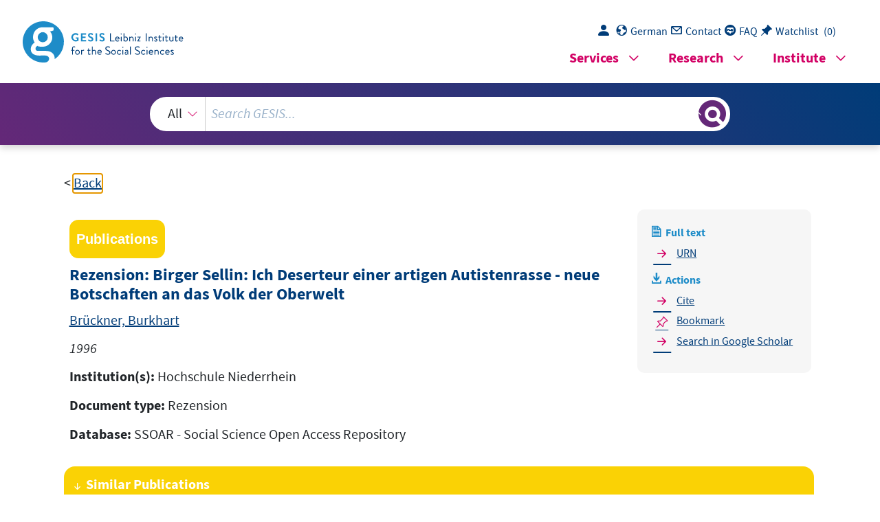

--- FILE ---
content_type: text/html; charset=UTF-8
request_url: https://search.gesis.org/services/get_stella_recommendation.php?doc_id=gesis-ssoar-33111&click_path=gesis-ssoar-33111&hostType=prod
body_size: 3052
content:
{"hits":{"total":{"value":10,"relation":"eq"},"hits":[{"_index":"gesis-25-01-2026-02-06-16","_id":"dzi-solit-0063267","_version":1,"_seq_no":347557,"_primary_term":1,"found":true,"_source":{"title":"Zur Dialektik des Anti-Rassismus : Erkundungen auf einem Feld voller Fallstricke","id":"dzi-solit-0063267","date":"1992","date_recency":"1992","portal_url":"http:\/\/sowiport.gesis.org\/search\/id\/dzi-solit-0063267","type":"publication","topic":["alte Bundesl\u00e4nder","neue Bundesl\u00e4nder","Sozialpsychologie","Rassismus","Nationalsozialismus","Sozialwissenschaft","soziokulturelle Faktoren","soziale Frage"],"person":["Haug, Wolfgang Fritz"],"person_sort":"Haug","source":"In: Das Argument, Jg. 34, 1992, Nr. 191, S. 27-52 : Anm., Lit., 1992","links":[],"subtype":"journal_article","publisher":"DZI","database":"DZI - SoLit","document_type":"Zeitschriftenaufsatz","coreAuthor":["Haug, Wolfgang Fritz"],"coreJournalTitle":"Das Argument","coreZsband":"Jg. 34, 1992, Nr. 191, S. 27-52 : Anm., Lit.","coreLanguage":["Deutsch (DE)"],"data_source":"GESIS-Literaturpool","link_count":0,"gesis_own":1,"fulltext":0,"index_source":"OUTCITE","literature_collection":"GESIS-Literaturpool"},"system_type":"BASE","doc_rank":1,"rid":15511896},{"_index":"gesis-25-01-2026-02-06-16","_id":"gesis-ssoar-90110","_version":1,"_seq_no":45671,"_primary_term":1,"found":true,"_source":{"date":"2022","link_count":0,"coreJournalTitle":"Politisches Lernen","coreAuthor":["Kl\u00e4r, Karl-Heinz"],"coreRecensionTitle":"The Dawn of Everything: A New History of Humanity","title":"Die lange Vergangenheit der menschlichen Freiheit (Rezension)","type":"publication","coreZsnummer":"3-4","database":"SSOAR - Social Science Open Access Repository","portal_url":"https:\/\/www.ssoar.info\/ssoar\/handle\/document\/90110","fulltext":1,"links":[{"link":"http:\/\/nbn-resolving.de\/urn:nbn:de:0168-ssoar-90110-8","label":"URN"},{"link":"https:\/\/doi.org\/10.3224\/pl.v40i3-4.19","label":"DOI"}],"id":"gesis-ssoar-90110","metadata_quality":10,"document_type":"Rezension","coreIssn":"2750-1965","person_sort":"Kl\u00e4r","coreSjahr":"2022","coreZsband":"40","coreLanguage":"de","data_source":"GESIS-SSOAR","institutions":["Verlag Barbara Budrich"],"urn":"urn:nbn:de:0168-ssoar-90110-8","person":["Kl\u00e4r, Karl-Heinz"],"index_source":"GESIS-SSOAR","date_recency":"2022","gesis_own":1,"doi":"https:\/\/doi.org\/10.3224\/pl.v40i3-4.19"},"system_type":"EXP","doc_rank":2,"rid":15511896},{"_index":"gesis-25-01-2026-02-06-16","_id":"ubk-opac-LY000218651","_version":1,"_seq_no":359181,"_primary_term":1,"found":true,"_source":{"title":"Grenzen der Aufkl\u00e4rung : die gesellschaftliche Genese des modernen Antisemitismus","id":"ubk-opac-LY000218651","date":"1994","date_recency":"1994","portal_url":"http:\/\/sowiport.gesis.org\/search\/id\/ubk-opac-LY000218651","type":"publication","topic":["Antisemitismus","Sozialgeschichte"],"person":["Claussen, Detlev"],"person_sort":"Claussen","source":"Frankfurt am Main, Fischer-Taschenbuch-Verl., 1994, ([Fischer-Taschenb\u00fccher] ; 12238 : Geschichte : Die Zeit des Nationalsozialismus)","links":[{"label":"Link","link":"http:\/\/digitool.hbz-nrw.de:1801\/webclient\/DeliveryManager?pid=774843&custom_att_2=simple_viewer"}],"subtype":"book","publisher":"USB K\u00f6ln","database":"USB K\u00f6ln - Sondersammelgebiet Sozialwissenschaften","document_type":"Buch","coreAuthor":["Claussen, Detlev"],"coreEdition":"\u00dcberarb. Neuausg.","corePublisher":"Fischer-Taschenbuch-Verl.","coreSseries":["[Fischer-Taschenb\u00fccher] ; 12238 : Geschichte : Die Zeit des Nationalsozialismus"],"coreIsbn":"3-596-12238-4","coreLanguage":["Deutsch (DE)"],"recordurl":["http:\/\/digitool.hbz-nrw.de:1801\/webclient\/DeliveryManager?pid=774843&custom_att_2=simple_viewer"],"data_source":"GESIS-Literaturpool","link_count":0,"gesis_own":1,"fulltext":1,"index_source":"OUTCITE","literature_collection":"GESIS-Literaturpool"},"system_type":"BASE","doc_rank":3,"rid":15511896},{"_index":"gesis-25-01-2026-02-06-16","_id":"gesis-ssoar-90114","_version":1,"_seq_no":38406,"_primary_term":1,"found":true,"_source":{"date":"2022","link_count":0,"coreJournalTitle":"Politisches Lernen","coreAuthor":["B\u00f6hm, Otto"],"coreRecensionTitle":"Antisemitismus gegen Israel","title":"Eine neue Hermeneutik des postnazistischen Antisemitismus (Rezension)","type":"publication","coreZsnummer":"3-4","database":"SSOAR - Social Science Open Access Repository","portal_url":"https:\/\/www.ssoar.info\/ssoar\/handle\/document\/90114","fulltext":1,"links":[{"link":"http:\/\/nbn-resolving.de\/urn:nbn:de:0168-ssoar-90114-8","label":"URN"},{"link":"https:\/\/doi.org\/10.3224\/pl.v40i3-4.17","label":"DOI"}],"id":"gesis-ssoar-90114","metadata_quality":10,"document_type":"Rezension","coreIssn":"2750-1965","person_sort":"B\u00f6hm","coreSjahr":"2022","coreZsband":"40","coreLanguage":"de","data_source":"GESIS-SSOAR","institutions":["Verlag Barbara Budrich"],"urn":"urn:nbn:de:0168-ssoar-90114-8","person":["B\u00f6hm, Otto"],"index_source":"GESIS-SSOAR","date_recency":"2022","gesis_own":1,"doi":"https:\/\/doi.org\/10.3224\/pl.v40i3-4.17"},"system_type":"EXP","doc_rank":4,"rid":15511896},{"_index":"gesis-25-01-2026-02-06-16","_id":"gris-publication-6f0hkgerbdp0","_version":1,"_seq_no":25737,"_primary_term":1,"found":true,"_source":{"type":"publication","document_type":"inproceedings","data_source":"GESIS-GRIS","index_source":"GESIS-GRIS","title":" Diskriminierungswahrnehmung und Herkunftsregion. Eine Befragung von Menschen mit vielf\u00e4ltigen Migrationsgeschichten","date_recency":"2023","coreSjahr":"2023","id":"gris-publication-6f0hkgerbdp0","person":["Marvin M. Brinkmann","Frederic Gerdon","Simon K\u00fchne"],"person_sort":"BrinkmannGerdonK\u00fchne","source":"2023","gesis_own":1},"system_type":"BASE","doc_rank":5,"rid":15511896},{"_index":"gesis-25-01-2026-02-06-16","_id":"wzb-bib-96449","_version":1,"_seq_no":354302,"_primary_term":1,"found":true,"_source":{"title":"Eigene und das Fremde (Das). Neuer Rassismus in der alten Welt?","id":"wzb-bib-96449","date":"1991","date_recency":"1991","portal_url":"http:\/\/sowiport.gesis.org\/search\/id\/wzb-bib-96449","type":"publication","person":["Bielfeld, Uli"],"person_sort":"Bielfeld","links":[],"publisher":"WZB","database":"WZB - Wissenschaftszentrum Berlin f\u00fcr Sozialforschung","institutions":["Hamburger Institut fur Sozialforschung, Hamburg"],"coreEditor":["Bielfeld, Uli "],"coreCorpEditor":["Hamburger Institut fur Sozialforschung, Hamburg"],"corePublisher":"Junius","data_source":"GESIS-Literaturpool","link_count":0,"gesis_own":1,"fulltext":0,"index_source":"OUTCITE","literature_collection":"GESIS-Literaturpool"},"system_type":"EXP","doc_rank":6,"rid":15511896},{"_index":"gesis-25-01-2026-02-06-16","_id":"gesis-solis-00627395","_version":1,"_seq_no":350279,"_primary_term":1,"found":true,"_source":{"title":"Migration und Nationalsozialismus : ein immer noch blinder Fleck der Soziologie","id":"gesis-solis-00627395","date":"2014","date_recency":"2014","portal_url":"http:\/\/sowiport.gesis.org\/search\/id\/gesis-solis-00627395","type":"publication","person":["Pries, Ludger"],"person_sort":"Pries","source":"In: Soziologie und Nationalsozialismus, Positionen, Debatten, Perspektiven, Michaela Christ <Hrsg.> ; Maja Suderland <Hrsg.>, Berlin, Suhrkamp, 2014, S. 406-444","links":[],"subtype":"in_proceedings","publisher":"GESIS","database":"SOLIS - Sozialwissenschaftliches Literaturinformationssystem","document_type":"Sammelwerksbeitrag","coreAuthor":["Pries, Ludger"],"coreSjahr":"2014","coreSverl":"Suhrkamp","coreSatit":"Soziologie und Nationalsozialismus","coreSseries":["Suhrkamp-Taschenbuch Wissenschaft"],"corePagerange":"406-444","coreIsbn":"978-3-518-29729-2","coredoctypelitadd":["Aufsatz"],"coreLanguage":["Deutsch (DE)"],"coreSort":"Berlin","data_source":"GESIS-Literaturpool","link_count":0,"gesis_own":1,"fulltext":0,"index_source":"OUTCITE","literature_collection":"GESIS-Literaturpool"},"system_type":"BASE","doc_rank":7,"rid":15511896},{"_index":"gesis-25-01-2026-02-06-16","_id":"gesis-ssoar-45731","_version":1,"_seq_no":36552,"_primary_term":1,"found":true,"_source":{"date":"2016","link_count":0,"coreJournalTitle":"kommunikation @ gesellschaft","person_sort":"Zurawski","coreSjahr":"2016","coreZsband":"17","coreAuthor":["Zurawski, Nils"],"coreLanguage":"de","coreRecensionTitle":"Vom Eigensinn der Dinge: f\u00fcr eine neue Perspektive auf die Welt des Materiellen","title":"Rezension: Vom Eigensinn der Dinge","type":"publication","data_source":"GESIS-SSOAR","urn":"urn:nbn:de:0168-ssoar-457318","database":"SSOAR - Social Science Open Access Repository","person":["Zurawski, Nils"],"portal_url":"http:\/\/www.ssoar.info\/ssoar\/handle\/document\/45731","index_source":"GESIS-SSOAR","fulltext":1,"links":[{"link":"http:\/\/nbn-resolving.de\/urn:nbn:de:0168-ssoar-457318","label":"URN"}],"id":"gesis-ssoar-45731","date_recency":"2016","gesis_own":1,"metadata_quality":10,"document_type":"Rezension"},"system_type":"EXP","doc_rank":8,"rid":15511896},{"_index":"gesis-25-01-2026-02-06-16","_id":"ubk-opac-HL004827952","_version":1,"_seq_no":350724,"_primary_term":1,"found":true,"_source":{"title":"Mythen, Masken und Subjekte : kritische Wei\u00dfseinsforschung in Deutschland","id":"ubk-opac-HL004827952","date":"2005","date_recency":"2005","portal_url":"http:\/\/sowiport.gesis.org\/search\/id\/ubk-opac-HL004827952","type":"publication","topic":["Wei\u00dfe","Postkolonialismus","Rassentheorie","Deutschland","Aufsatzsammlung"],"person":["Eggers, Maureen Maisha"],"person_sort":"Eggers","source":"M\u00fcnster, Unrast, 2005","links":[{"label":"Link","link":"http:\/\/digitool.hbz-nrw.de:1801\/webclient\/DeliveryManager?pid=1596214&custom_att_2=simple_viewer"}],"subtype":"book","publisher":"USB K\u00f6ln","database":"USB K\u00f6ln - Sondersammelgebiet Sozialwissenschaften","document_type":"Buch","coreEditor":["Eggers, Maureen Maisha"],"coreEdition":"1. Aufl.","corePublisher":"Unrast","coreIsbn":"3-89771-440-X","coreLanguage":["Deutsch (DE)","Englisch (EN)"],"recordurl":["http:\/\/digitool.hbz-nrw.de:1801\/webclient\/DeliveryManager?pid=1596214&custom_att_2=simple_viewer"],"data_source":"GESIS-Literaturpool","link_count":0,"gesis_own":1,"fulltext":1,"index_source":"OUTCITE","literature_collection":"GESIS-Literaturpool"},"system_type":"BASE","doc_rank":9,"rid":15511896},{"_index":"gesis-25-01-2026-02-06-16","_id":"gesis-ssoar-74097","_version":1,"_seq_no":37905,"_primary_term":1,"found":true,"_source":{"date":"2021","link_count":0,"coreJournalTitle":"interculture journal: Online-Zeitschrift f\u00fcr interkulturelle Studien","coreAuthor":["Kalbheim, Boris"],"coreRecensionTitle":"Gro\u00dferz\u00e4hlung des Extremen: Neue Rechte, Populismus, Islamismus, War on Terror","title":"Rezension zu: Gro\u00dferz\u00e4hlung des Extremen - Neue Rechte, Populismus, Islamismus, War on Terror","type":"publication","coreZsnummer":"34","database":"SSOAR - Social Science Open Access Repository","portal_url":"https:\/\/www.ssoar.info\/ssoar\/handle\/document\/74097","fulltext":1,"links":[{"link":"http:\/\/nbn-resolving.de\/urn:nbn:de:0168-ssoar-74097-5","label":"URN"}],"id":"gesis-ssoar-74097","metadata_quality":10,"document_type":"Rezension","coreIssn":"2196-9485","person_sort":"Kalbheim","coreSjahr":"2021","coreZsband":"20","coreLanguage":"de","data_source":"GESIS-SSOAR","urn":"urn:nbn:de:0168-ssoar-74097-5","person":["Kalbheim, Boris"],"index_source":"GESIS-SSOAR","date_recency":"2021","gesis_own":1},"system_type":"EXP","doc_rank":10,"rid":15511896}]}}

--- FILE ---
content_type: text/html; charset=utf-8
request_url: https://search.gesis.org/services/APA.php?type=publication&docid=gesis-ssoar-33111&lang=en
body_size: 248
content:
Brückner, B.  (1996). Rezension: Birger Sellin: Ich Deserteur einer artigen Autistenrasse - neue Botschaften an das Volk der Oberwelt urn:nbn:de:0168-ssoar-331112<br><br><a href="services/APA.php?type=publication&docid=gesis-ssoar-33111&lang=en&download=true" download="export.apa">Download citation</a>

--- FILE ---
content_type: text/html; charset=utf-8
request_url: https://search.gesis.org/services/APA.php?type=publication&docid=gesis-ssoar-33111&lang=en
body_size: 248
content:
Brückner, B.  (1996). Rezension: Birger Sellin: Ich Deserteur einer artigen Autistenrasse - neue Botschaften an das Volk der Oberwelt urn:nbn:de:0168-ssoar-331112<br><br><a href="services/APA.php?type=publication&docid=gesis-ssoar-33111&lang=en&download=true" download="export.apa">Download citation</a>